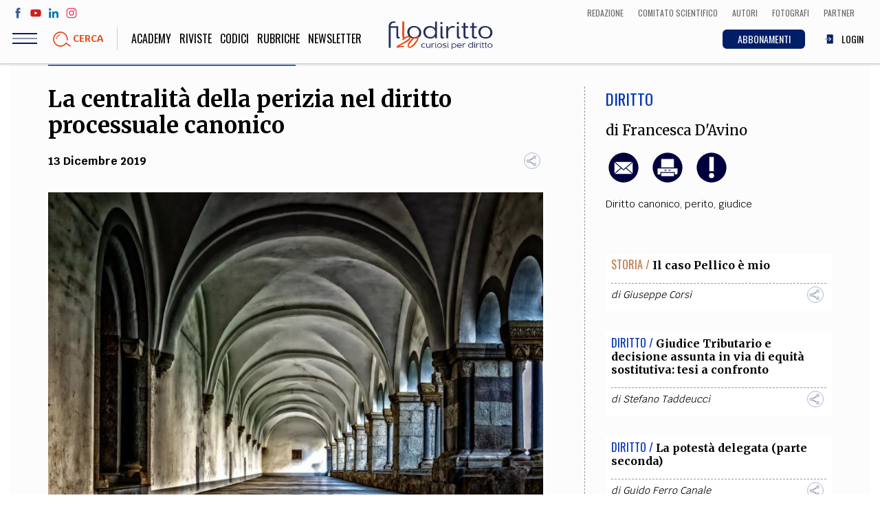

--- FILE ---
content_type: text/html; charset=UTF-8
request_url: https://www.filodiritto.com/la-centralita-della-perizia-nel-diritto-processuale-canonico
body_size: 88424
content:
<!DOCTYPE html>
<html lang="it" dir="ltr" prefix="content: http://purl.org/rss/1.0/modules/content/  dc: http://purl.org/dc/terms/  foaf: http://xmlns.com/foaf/0.1/  og: http://ogp.me/ns#  rdfs: http://www.w3.org/2000/01/rdf-schema#  schema: http://schema.org/  sioc: http://rdfs.org/sioc/ns#  sioct: http://rdfs.org/sioc/types#  skos: http://www.w3.org/2004/02/skos/core#  xsd: http://www.w3.org/2001/XMLSchema# ">
  <head>
    <meta charset="utf-8" />
<script>(function(i,s,o,g,r,a,m){i["GoogleAnalyticsObject"]=r;i[r]=i[r]||function(){(i[r].q=i[r].q||[]).push(arguments)},i[r].l=1*new Date();a=s.createElement(o),m=s.getElementsByTagName(o)[0];a.async=1;a.src=g;m.parentNode.insertBefore(a,m)})(window,document,"script","https://www.google-analytics.com/analytics.js","ga");ga("create", "UA-00000000-0", {"cookieDomain":"auto"});ga("set", "anonymizeIp", true);ga("send", "pageview");</script>
<meta property="og:site_name" content="Filodiritto" />
<link rel="shortcut icon" href="/themes/custom/webit/icons/favicon.ico" />
<link rel="canonical" href="https://www.filodiritto.com/la-centralita-della-perizia-nel-diritto-processuale-canonico" />
<meta name="description" content="Analogie e differenze della figura del perito nel diritto canonico e in quello degli ordinamenti statali." />
<meta property="og:type" content="article" />
<meta property="og:url" content="https://www.filodiritto.com/la-centralita-della-perizia-nel-diritto-processuale-canonico" />
<meta property="og:title" content="La centralità della perizia nel diritto processuale canonico" />
<meta property="og:description" content="Analogie e differenze della figura del perito nel diritto canonico e in quello degli ordinamenti statali." />
<meta property="og:image" content="https://www.filodiritto.com/sites/default/files/styles/lg/public/2019-12/chiesa.jpg?itok=Hmj9d5MM" />
<link rel="apple-touch-icon" sizes="76x76" href="/themes/custom/webit/icons/apple-touch-icon-76x76.png" />
<link rel="apple-touch-icon" sizes="120x120" href="/themes/custom/webit/icons/apple-touch-icon-120x120.png" />
<meta property="og:image:width" content="1536" />
<link rel="apple-touch-icon" sizes="152x152" href="/themes/custom/webit/icons/apple-touch-icon-152x152.png" />
<meta property="og:image:height" content="1024" />
<link rel="apple-touch-icon" sizes="180x180" href="/themes/custom/webit/icons/apple-touch-icon-180x180.png" />
<meta name="Generator" content="Drupal 8 (https://www.drupal.org)" />
<meta name="MobileOptimized" content="width" />
<meta name="HandheldFriendly" content="true" />
<meta name="viewport" content="width=device-width, initial-scale=1.0" />
<meta name="author" content="Francesca D&#039;Avino" />
<meta name="homepage" content="directads" />
<meta name="category" content="Diritto" />
<link rel="alternate" hreflang="it" href="https://www.filodiritto.com/la-centralita-della-perizia-nel-diritto-processuale-canonico" />
<link rel="revision" href="https://www.filodiritto.com/la-centralita-della-perizia-nel-diritto-processuale-canonico" />
<script src="/sites/default/files/google_tag/primary/google_tag.script.js?t8jk5h" defer></script>

    <title>La centralità della perizia nel diritto processuale canonico</title>
    <link rel="stylesheet" media="all" href="/core/themes/stable/css/system/components/ajax-progress.module.css?t8jk5h" />
<link rel="stylesheet" media="all" href="/core/themes/stable/css/system/components/align.module.css?t8jk5h" />
<link rel="stylesheet" media="all" href="/core/themes/stable/css/system/components/autocomplete-loading.module.css?t8jk5h" />
<link rel="stylesheet" media="all" href="/core/themes/stable/css/system/components/fieldgroup.module.css?t8jk5h" />
<link rel="stylesheet" media="all" href="/core/themes/stable/css/system/components/container-inline.module.css?t8jk5h" />
<link rel="stylesheet" media="all" href="/core/themes/stable/css/system/components/clearfix.module.css?t8jk5h" />
<link rel="stylesheet" media="all" href="/core/themes/stable/css/system/components/details.module.css?t8jk5h" />
<link rel="stylesheet" media="all" href="/core/themes/stable/css/system/components/hidden.module.css?t8jk5h" />
<link rel="stylesheet" media="all" href="/core/themes/stable/css/system/components/item-list.module.css?t8jk5h" />
<link rel="stylesheet" media="all" href="/core/themes/stable/css/system/components/js.module.css?t8jk5h" />
<link rel="stylesheet" media="all" href="/core/themes/stable/css/system/components/nowrap.module.css?t8jk5h" />
<link rel="stylesheet" media="all" href="/core/themes/stable/css/system/components/position-container.module.css?t8jk5h" />
<link rel="stylesheet" media="all" href="/core/themes/stable/css/system/components/progress.module.css?t8jk5h" />
<link rel="stylesheet" media="all" href="/core/themes/stable/css/system/components/reset-appearance.module.css?t8jk5h" />
<link rel="stylesheet" media="all" href="/core/themes/stable/css/system/components/resize.module.css?t8jk5h" />
<link rel="stylesheet" media="all" href="/core/themes/stable/css/system/components/sticky-header.module.css?t8jk5h" />
<link rel="stylesheet" media="all" href="/core/themes/stable/css/system/components/system-status-counter.css?t8jk5h" />
<link rel="stylesheet" media="all" href="/core/themes/stable/css/system/components/system-status-report-counters.css?t8jk5h" />
<link rel="stylesheet" media="all" href="/core/themes/stable/css/system/components/system-status-report-general-info.css?t8jk5h" />
<link rel="stylesheet" media="all" href="/core/themes/stable/css/system/components/tabledrag.module.css?t8jk5h" />
<link rel="stylesheet" media="all" href="/core/themes/stable/css/system/components/tablesort.module.css?t8jk5h" />
<link rel="stylesheet" media="all" href="/core/themes/stable/css/system/components/tree-child.module.css?t8jk5h" />
<link rel="stylesheet" media="all" href="/core/themes/stable/css/views/views.module.css?t8jk5h" />
<link rel="stylesheet" media="all" href="/modules/custom/webit_media/css/webit_media.common.css?t8jk5h" />
<link rel="stylesheet" media="all" href="https://fonts.googleapis.com/css?family=Krub:400,700|Merriweather:400,700|Oswald:300,400" />
<link rel="stylesheet" media="all" href="/themes/custom/webit/css/main.css?t8jk5h" />
<link rel="stylesheet" media="all" href="/themes/custom/webit/css/node-preview.css?t8jk5h" />

    
<!--[if lte IE 8]>
<script src="/core/assets/vendor/html5shiv/html5shiv.min.js?v=3.7.3"></script>
<![endif]-->


        <meta name="google-site-verification" content="f2aACpOXuWnHBpztyDtLKqzV96AshIKVZHG5TDsZjfM" />

		
  </head>
  <body class="path-node page-node-type-article">
  



    
    <a href="#main-content" class="visually-hidden focusable skip-link">
      Salta al contenuto principale
    </a>
    <noscript aria-hidden="true"><iframe src="https://www.googletagmanager.com/ns.html?id=GTM-5WPKBW" height="0" width="0" style="display:none;visibility:hidden"></iframe></noscript>
      <div class="dialog-off-canvas-main-canvas" data-off-canvas-main-canvas>
    <div class="page">
  <header class="site-header">

    <div class="upper-menu">
      <div class="upper-menu--left">
        <ul class="social">
          <li class="social__facebook">
            <a href="https://www.facebook.com/filodiritto" target="_blank">
              <svg><use xlink:href="/themes/custom/webit/images/svg/sprite.svg#facebook"></use></svg>
            </a>
          </li>
          <li class="social__youtube">
            <a href="https://www.youtube.com/user/FilodirittoTV" target="_blank">
              <svg><use xlink:href="/themes/custom/webit/images/svg/sprite.svg#youtube"></use></svg>
            </a>
          </li>
          <li class="social__linkedin">
            <a href="https://www.linkedin.com/company/filodiritto/about/" target="_blank">
              <svg><use xlink:href="/themes/custom/webit/images/svg/sprite.svg#linkedin"></use></svg>
            </a>
          </li>
          <li class="social__instagram">
            <a href="https://www.instagram.com/filodirittosocial/" target="_blank">
              <svg><use xlink:href="/themes/custom/webit/images/svg/sprite.svg#instagram"></use></svg>
            </a>
          </li>
        </ul>
      </div>
      <div class="upper-menu--right">
          <div class="utils--new">
              <a href="/redazione" class="icolink">
                <span>Redazione</span>
              </a>
              <a href="/comitato-scientifico-filodiritto" class="icolink">
                <span>Comitato scientifico</span>
              </a>
              <a href="/autori" class="icolink">
                <span>Autori</span>
              </a>
              <a href="/fotografi" class="icolink" >
                <span>Fotografi</span>
              </a>
              <a href="/partner" class="icolink">
                <span>Partner</span>
              </a>
          </div>
      </div>
    </div>

    <div class="site-header__bar">
      <div class="site-header__bar__buttons">
        <div class="hamburger js-nav-toggle">
          <div class="hamburger__icon">
            <span class="hamburger__line"></span>
          </div>
        </div>
        <a href="#" data-modal="search-modal" class="site-header__bar__search">
          <img src="/themes/custom/webit/images/svg/lens.svg" alt="">
          <div class="site-header__bar__search__text">Cerca</div>
        </a>
      </div>

      <a href="/" class="logo logo--small">
        <img src="/themes/custom/webit/images/logo-20.png" alt="Filodiritto">
      </a>

      <div class="utils--new">
        <a href="/abbonamenti" class="icolink button button--blue-abbonamenti">
          <span>ABBONAMENTI</span>
        </a>
        
                  <a href="/user/login" class="icolink">
            <svg><use xlink:href="/themes/custom/webit/images/svg/sprite.svg#login"></use></svg>
            <span>LOGIN</span>
          </a>
        
      </div>

    </div>
    <nav class="site-nav js-site-nav">
      
              <ul class="main-menu">
              <li>
        <a href="https://academy.filodiritto.com/" title="https://academy.filodiritto.com/">Academy</a>
              </li>
          <li>
        <a href="/riviste" data-drupal-link-system-path="riviste">Riviste</a>
              </li>
          <li>
        <a href="/codici" data-drupal-link-system-path="node/34963">Codici</a>
              </li>
          <li>
        <a href="/rubriche" data-drupal-link-system-path="node/6">Rubriche</a>
              </li>
            <li>
          <a href="#" data-modal="newsletter">
          Newsletter
          </a>
        </li>
    </ul>
  


      
              <ul class="main-menu-mobile">
              <li>
        <a href="/diritto" data-drupal-link-system-path="taxonomy/term/2">Diritto</a>
              </li>
          <li>
        <a href="/economia" data-drupal-link-system-path="taxonomy/term/3">Economia</a>
              </li>
          <li>
        <a href="/societa" data-drupal-link-system-path="taxonomy/term/4">Società</a>
              </li>
          <li>
        <a href="/medicina" data-drupal-link-system-path="taxonomy/term/5">Medicina</a>
              </li>
          <li>
        <a href="/scienza" data-drupal-link-system-path="taxonomy/term/6">Scienza</a>
              </li>
          <li>
        <a href="/storia-e-filosofia" data-drupal-link-system-path="taxonomy/term/7">Storia e Filosofia</a>
              </li>
          <li>
        <a href="/innovazione" data-drupal-link-system-path="taxonomy/term/8">Innovazione</a>
              </li>
          <li>
        <a href="/cultura" data-drupal-link-system-path="taxonomy/term/9">Altro</a>
              </li>
        </ul>
  



      <!-- Questa potrebbe essere una view di tipo block che stampa le categorie - INIZIO -->
      <!-- l'immagine di background di ogni cat arriva da Drupal -->
      <div class="views-element-container">    <div class="block-menu">
        

<div class="block-menu__block block-menu__block--pink" style="background-image: url()">
  <a href="/life-style">
    <div class="block-menu__block__title">
            <div>Life style</div>
      </div>
    <div class="block-menu__block__sub">Sport, Cucina, Viaggi, Moda</div>
  </a>
</div>

    

<div class="block-menu__block block-menu__block--red" style="background-image: url(/sites/default/files/styles/cat_menu/public/2019-03/politica.jpg?h=e62f6cc0&amp;itok=w9H_IjFR)">
  <a href="/societa">
    <div class="block-menu__block__title">
            <div>Società</div>
      </div>
    <div class="block-menu__block__sub">Politica, Attualità, Educazione, Lavoro, Esteri</div>
  </a>
</div>

    

<div class="block-menu__block block-menu__block--blue" style="background-image: url(/sites/default/files/styles/cat_menu/public/2019-03/diritto_0.jpg?h=b181fe51&amp;itok=-0U4qitT)">
  <a href="/diritto">
    <div class="block-menu__block__title">
            <div>Diritto</div>
      </div>
    <div class="block-menu__block__sub"></div>
  </a>
</div>

    

<div class="block-menu__block block-menu__block--yellow" style="background-image: url(/sites/default/files/styles/cat_menu/public/2019-03/economia.jpg?h=8227057d&amp;itok=242Ug28s)">
  <a href="/economia">
    <div class="block-menu__block__title">
            <div>Economia</div>
      </div>
    <div class="block-menu__block__sub"></div>
  </a>
</div>

    

<div class="block-menu__block block-menu__block--green" style="background-image: url(/sites/default/files/styles/cat_menu/public/2019-03/scienza.jpg?h=e66a8e0f&amp;itok=Hri3WQWA)">
  <a href="/scienza">
    <div class="block-menu__block__title">
            <div>Scienza</div>
      </div>
    <div class="block-menu__block__sub">Matematica, Fisica, Biologia, Cifrematica, Medicina</div>
  </a>
</div>

    

<div class="block-menu__block block-menu__block--orange" style="background-image: url(/sites/default/files/styles/cat_menu/public/2019-03/storia.jpg?h=3a805815&amp;itok=eeqOKM8e)">
  <a href="/storia-e-filosofia">
    <div class="block-menu__block__title">
            <div>Storia e Filosofia</div>
      </div>
    <div class="block-menu__block__sub">Scienze storiche, umanistiche, Religione</div>
  </a>
</div>

    

<div class="block-menu__block block-menu__block--aqua" style="background-image: url(/sites/default/files/styles/cat_menu/public/2019-03/innovazione.jpg?h=af7ea36c&amp;itok=GMUkJZIK)">
  <a href="/innovazione">
    <div class="block-menu__block__title">
            <div>Innovazione</div>
      </div>
    <div class="block-menu__block__sub">Scienze informatiche, Architettura, Ingegneria</div>
  </a>
</div>

    

<div class="block-menu__block block-menu__block--violet" style="background-image: url(/sites/default/files/styles/cat_menu/public/2019-03/altro.jpg?h=4e608260&amp;itok=Q_abG9rR)">
  <a href="/cultura">
    <div class="block-menu__block__title">
            <div>Cultura</div>
      </div>
    <div class="block-menu__block__sub">Arte, Cinema, Musica, Letteratura</div>
  </a>
</div>


    </div>

</div>

      <!-- Questa potrebbe essere una view di tipo block che stampa le categorie - FINE -->


      <div class="site-nav__extra">
        <div class="site-nav__title">Team</div>
        
              <ul class="secondary-menu">
              <li>
        <a href="/chi-siamo" data-drupal-link-system-path="node/24203">Filodiritto</a>
              </li>
          <li>
        <a href="/redazione" data-drupal-link-system-path="node/15">Redazione</a>
              </li>
          <li>
        <a href="/comitato-scientifico-filodiritto" data-drupal-link-system-path="node/39240">Comitato scientifico</a>
              </li>
          <li>
        <a href="/autori" data-drupal-link-system-path="autori">Autori</a>
              </li>
          <li>
        <a href="/curatori" data-drupal-link-system-path="curatori">Curatori</a>
              </li>
          <li>
        <a href="/fotografi" data-drupal-link-system-path="fotografi">Fotografi</a>
              </li>
          <li>
        <a href="/partner" data-drupal-link-system-path="node/14">Partner</a>
              </li>
          <li>
        <a href="/collaborazioni" data-drupal-link-system-path="node/16">Collabora con noi</a>
              </li>
        </ul>
  


      </div>

      <div class="site-nav__extra">
        <div class="site-nav__title">Extra</div>
        
              <ul class="secondary-menu">
              <li>
        <a href="/codici" data-drupal-link-system-path="node/34963">Codici</a>
              </li>
          <li>
        <a href="/rubriche" data-drupal-link-system-path="node/6">Rubriche</a>
              </li>
          <li>
        <a href="/libri" data-drupal-link-system-path="node/7">Libri</a>
              </li>
          <li>
        <a href="/home-proceedings" data-drupal-link-system-path="node/9">Proceedings</a>
              </li>
          <li>
        <a href="/pubblicita" data-drupal-link-system-path="node/8">Pubblicità</a>
              </li>
          <li>
        <a href="/contatti" data-drupal-link-system-path="node/5">Contatti</a>
              </li>
        </ul>
  


      </div>

      <div class="site-nav__social">
        <div class="site-nav__title">Social media</div>
        <ul class="social">
          <li>
            <a href="https://www.facebook.com/filodiritto" target="_blank">
              <svg><use xlink:href="/themes/custom/webit/images/svg/sprite.svg#facebook"></use></svg>
            </a>
          </li>
          <li>
            <a href="https://www.youtube.com/user/FilodirittoTV" target="_blank">
              <svg><use xlink:href="/themes/custom/webit/images/svg/sprite.svg#youtube"></use></svg>
            </a>
          </li>
          <li>
            <a href="https://www.linkedin.com/company/filodiritto/about/" target="_blank">
              <svg><use xlink:href="/themes/custom/webit/images/svg/sprite.svg#linkedin"></use></svg>
            </a>
          </li>
          <li>
            <a href="https://www.instagram.com/filodirittosocial/" target="_blank">
              <svg><use xlink:href="/themes/custom/webit/images/svg/sprite.svg#instagram"></use></svg>
            </a>
          </li>
        </ul>
      </div>

    </nav>

    <div class="modal" id="search-modal">
      <a href="#" class="modal__close">&times;</a>
      <div class="modal__content modal__content--v-center modal__content--chromeless">
        <form class="search-block-form search-form" data-drupal-selector="search-block-form" action="/search/node" method="get" id="search-block-form" accept-charset="UTF-8">
  <input title="Inserisci i termini da cercare." placeholder="Cerca" class="search-form__input form-search input" data-drupal-selector="edit-keys" type="search" id="edit-keys" name="keys" value="" size="15" maxlength="128" />

<input data-drupal-selector="edit-advanced-form" type="hidden" name="advanced-form" value="1" class="input" />
<input data-drupal-selector="edit-f-0" type="hidden" name="f[0]" value="language:it" class="input" />
<div data-drupal-selector="edit-actions" class="form-actions js-form-wrapper form-wrapper" id="edit-actions"><button type="submit">
  <img src="/themes/custom/webit/images/svg/lens.svg" />
</button>
</div>

</form>

      </div>
    </div>
  </header>



    <div data-drupal-messages-fallback class="hidden"></div>  
    
      
<div class="banner">
  <!-- /267549956/Banner_Home_Top_1_728x90_320x50_ -->
  <div id='div-gpt-ad-1597832048843-0'>
    <script>
      googletag.cmd.push(function() { googletag.display('div-gpt-ad-1597832048843-0'); });
    </script>
  </div>
</div>


  
  
    
    
  
    
    
  
    
    
  



 







<article class="article article--blue">
  <section class="section section--white">
    <div class="container">
      <div class="grid grid--gutters">
        <div class="grid-cell grid-cell--1-1 grid-cell--2-3@md">
          <div class="article__body">
            <header class="article__header">
              <h1 class="article__title">
                La centralità della perizia nel diritto processuale canonico
              </h1>
                            <div class="article__abstract">
                
              </div>
                            <div class="article__meta">
                <time class="article__date"><time datetime="2019-12-13T12:00:00Z">13 Dicembre 2019</time>
</time>
                <div class="sharer">
                  <div class="sharer__toggler">
                    <img src="/themes/custom/webit/images/svg/share-alt.svg" alt="">
                  </div>
                  <ul class="sharer__btns">
                    <li>
                      <a href="https://www.facebook.com/sharer/sharer.php?u=https://www.filodiritto.com/la-centralita-della-perizia-nel-diritto-processuale-canonico" target="_blank" class="fb">
                        <svg><use xlink:href="/themes/custom/webit/images/svg/sprite.svg#facebook"></use></svg>
                      </a>
                    </li>
                    <li>
                      <a href="https://twitter.com/home?status=La centralità della perizia nel diritto processuale canonico - https://www.filodiritto.com/la-centralita-della-perizia-nel-diritto-processuale-canonico" target="_blank" class="tw">
                        <svg><use xlink:href="/themes/custom/webit/images/svg/sprite.svg#twitter"></use></svg>
                      </a>
                    </li>
                    <li>
                      <a href="https://www.linkedin.com/shareArticle?mini=true&url=https://www.filodiritto.com/la-centralita-della-perizia-nel-diritto-processuale-canonico" target="_blank" class="li">
                        <svg><use xlink:href="/themes/custom/webit/images/svg/sprite.svg#linkedin"></use></svg>
                      </a>
                    </li>
                    <li>
                      <a href="https://share.flipboard.com/bookmarklet/popout?v=2&title=La centralità della perizia nel diritto processuale canonico&url=https://www.filodiritto.com/la-centralita-della-perizia-nel-diritto-processuale-canonico" target="_blank" class="fl">
                        <svg><use xlink:href="/themes/custom/webit/images/svg/sprite.svg#flipboard"></use></svg>
                      </a>
                    </li>
                    <li>
                      <a href="whatsapp://send?text=https://www.filodiritto.com/la-centralita-della-perizia-nel-diritto-processuale-canonico" target="_blank" class="wa">
                        <svg><use xlink:href="/themes/custom/webit/images/svg/sprite.svg#whatsapp"></use></svg>
                      </a>
                    </li>
                  </ul>
                </div>
              </div>
            </header>

                        <figure class="article__img">

                    <img sizes="100vw" src="/sites/default/files/styles/4_3_xs/public/2019-12/chiesa.jpg?h=e5aec6c8&amp;itok=YaF5CmTd" alt="Perito" typeof="foaf:Image" width="1024" class="lazyload" data-sizes="auto" data-srcset="/sites/default/files/styles/4_3_xs/public/2019-12/chiesa.jpg?h=e5aec6c8&amp;itok=YaF5CmTd 400w, /sites/default/files/styles/4_3_sm/public/2019-12/chiesa.jpg?h=e5aec6c8&amp;itok=OiSKvs9T 800w, /sites/default/files/styles/4_3_md/public/2019-12/chiesa.jpg?h=e5aec6c8&amp;itok=gvl8P3oW 1024w" data-src="/sites/default/files/styles/4_3_xs/public/2019-12/chiesa.jpg?h=e5aec6c8&amp;itok=YaF5CmTd" />





                
                
                
                
                                  <div class="article__img__credits"><span>Perito</span></div>
                
            </figure>
            			

          
                    <!-- Vista articoli correlati - inizio -->
          <div class="views-element-container">
<div class="related-articles card">
  <div class="related-articles__title"><h3>Altri articoli dell'autore</h3></div>
      
    


<div class="related-articles__article ">
  <header class="card__header">
    <span class="card__cat card__cat--blue">Diritto / </span>
    <h3 class="card__title">
      <a href="/la-riserva-di-legge-nel-diritto-canonico">La riserva di legge nel diritto canonico</a>
    </h3>
  </header>
</div>

    


<div class="related-articles__article ">
  <header class="card__header">
    <span class="card__cat card__cat--blue">Diritto / </span>
    <h3 class="card__title">
      <a href="/la-disciplina-dellaborto-nellordinamento-canonico">La disciplina dell’aborto nell’ordinamento canonico</a>
    </h3>
  </header>
</div>

    


<div class="related-articles__article ">
  <header class="card__header">
    <span class="card__cat card__cat--orange">Storia / </span>
    <h3 class="card__title">
      <a href="/la-confisca-dei-beni-agli-eretici">La confisca dei beni agli eretici</a>
    </h3>
  </header>
</div>



  </div>

</div>

          <!-- Vista articoli correlati - fine -->
          
                        <aside class="article__aside article__aside--mobile">
            <div>
                            <div class="article__cat article__cat--blue">
                <a href="/diritto" hreflang="it">Diritto</a>
              </div>
            </div>
                        <div class="article__author">
              di
                                                <a href="/avv-francesca-davino" hreflang="it">Francesca D&#039;Avino</a>
                                          </div>
                        <div class="article__utils">
              <a href="mailto:?subject=La centralità della perizia nel diritto processuale canonico&body=https://www.filodiritto.com/la-centralita-della-perizia-nel-diritto-processuale-canonico">
                <img src="/themes/custom/webit/images/svg/email.svg" alt="">
              </a>
                            <a class="print-button" id="print-button" target="_blank" href="/print/pdf/node/36485">
                <img src="/themes/custom/webit/images/svg/print.svg" alt="">
              </a>
                                                        <a href="#" data-modal="avvertenze">
                <img src="/themes/custom/webit/images/svg/exclamation.svg" alt="">
              </a>
                                        </div>

            
            
                        <div class="tags">
                              <a href="/tag/diritto-canonico" property="schema:about" hreflang="it">Diritto canonico</a>,&nbsp;                              <a href="/tag/perito" property="schema:about" hreflang="it">perito</a>,&nbsp;                              <a href="/tag/giudice" property="schema:about" hreflang="it">giudice</a>                          </div>
            
          </aside>


                        <div class="article__summary">
            
            </div>
            
                        <div class="simple-text text-left">
              <div class="tinytext">
                								
					
										
					<p><span><span><span><span><span><span>Il presente articolo</span></span><span><span> ha lo sco</span></span><span><span>po di analizzare la disciplina normativa </span></span><span><span>e la </span></span><span><span>centralità assunta dalla perizia nelle cause di nullità matrimoniale</span></span><span><span>.</span></span> <span><span>L’esame si è concentra</span></span><span><span>to sulla natura della relazione peritale senza trascurare le peculiarità del ruolo dei periti in relazione alla funzione propria del giudice</span></span><span><span>.</span></span><span><span> <strong>Se ne è dedotto che, nel diritto canonico ancor più che nell’ordinamento italiano, la perizia è lo strumento elitario di cui si avvale il giudice per la salvaguardia dei rapporti ecclesiali</strong>.</span></span></span></span></span></span></p>

<p><span><span><span><span><span><span>L’interazione scienza-diritto, non senza suscitare ampi dibattiti, è diventata, nel tempo, un paradigma di riferimento imprescindibile per la creazione della verità processuale dotando il giudice di uno strumento di riferimento privilegiato nell’accertamento delle responsabilità giudiziali. E tuttavia, le costanti scoperte in ambito scientifico rese tanto più rapide dalla molteplicità delle innovazioni tecnologiche rendono conto alle <strong>riflessioni di Popper il quale paragonava la scienza a palafitte elevate su una palude più che ad un edificio costruito su solidi strati rocciosi</strong>. </span></span></span></span></span></span></p>

<p><span><span><span><span><span><span>In tal senso, la locuzione “<em>prova scientifica</em>”<em> </em>non definisce uno strumento probatorio incontestabile ma un particolare tipo di <strong>metodo di cui il giudice si avvale quando il raggiungimento di un sufficiente grado di certezza giuridica renda necessario il ricorso a regole di scienza o l’uso di peculiari strumenti tecnologici</strong>. Egli, in virtù del principio del libero convincimento, è obbligato al vaglio critico delle conoscenze che entrano a far parte del processo e, per statuizione della Corte di Cassazione, può disattendere il contenuto della perizia senza l’obbligo di motivare il proprio dissenso quando decidesse di fondare la sentenza su considerazioni incompatibili con essa. </span></span></span></span></span></span></p>

<p><span><span><span><span><strong><span><span>Nel diritto canonico la perizia è impiegata principalmente nei processi di nullità matrimoniale per vagliare le capacità cognitive e volitive dei <em>nubendi</em></span></span></strong><span><span>. </span></span></span></span></span></span></p>

<p><span><span><span><span><span><span>Già il <em>Codex iuris canonici</em> del 1917 sottolineava la centralità della perizia rispetto agli altri mezzi di prova statuendo al canone 1792 che <em>«Peritorum opera utendum est quoties ex iuris vel iudicis praescripto eorum examen et votum requiritur ad factum aliquod comprobandum vel ad veram alicuius rei naturam dignoscendam»</em>. Questa definizione è il frutto di una lunga elaborazione giurisprudenziale che induce a riferire la perizia più agli <em>accidentia</em> che alla <em>substantia</em> dei fatti processuali. </span></span></span></span></span></span></p>

<p><span><span><span><span><span><span>Ispirandosi alla previsione in esame, la Finocchiaro attribuisce al perito il<strong> compito di palesare al giudice ciò che è già insito nella realtà delle cose e che viene reso certo nel processo mediante regole di scienza che i periti conoscono <em>in ea re</em></strong><em>. </em>L’attività peritale è disciplinata nel Codice di diritto canonico vigente ai canoni 1574-1581. </span></span></span></span></span></span></p>

<blockquote>
<p><span><span><span><span><strong><span><span><span>Le norme citate sono da relazionare al canone 1680 nel quale il legislatore sancisce l’obbligo di nominare un perito giudiziale in tutte le cause di nullità aventi ad oggetto l’impedimento di impotenza o il difetto di consenso causato da <em>morbus mentis</em></span></span></span></strong><span><span><span> specificando, nell’ultimo capoverso, di poterne fare a meno quando dalle circostanze del caso l’utilizzo dello strumento peritale appaia evidentemente inutile.</span></span></span> </span></span></span></span></p>
</blockquote>

<p><span><span><span><span><span><span>Precisa ancora il canone «nelle rimanenti cause si osservi il disposto del canone 1574». L’interrelazione tra le norme in esame estende notevolmente l’ambito applicativo della perizia rispetto al Codex del 1917. L’ammissione di questo mezzo di prova è, di fatto, vincolata alle circostanze oggettive emerse nell’istruttoria potendo i giudici farvi ricorso ogni qual volta si ravvisi la necessità di provare qualche fatto ignoto o riconoscere la vera natura delle cose. </span></span></span></span></span></span></p>

<p><span><span><span><span><span><span>Di contro, l’obbligo del giudice di nominare un perito nei casi previsti dalla legge viene meno laddove, in base a criteri di razionalità, il suo contributo appaia palesemente inutile alla ricostruzione della certezza morale. </span></span></span></span></span></span></p>

<p><span><span><span><span><strong><span><span>Ai sensi del canone 1575 il giudice nomina un numero di periti rapportato alla difficoltà della causa, sentite le parti o su proposta delle stesse. Se l’andamento dell’attività processuale lo suggerisce, egli può anche accettare relazioni elaborate da altri periti in un momento precedente al processo</span></span></strong><span><span>. </span></span></span></span></span></span></p>

<p><span><span><span><span><span><span>L’esperto prescelto, in analogia con le norme sulla testimonianza, può essere <strong>escluso o ricusato</strong> per giusta causa nelle ipotesi di rischio di prevenzione o di assoluta mancanza di sintonia tra periziando e periziato. Atteso quanto le parti abbiano addotto in giudizio, il giudice fissa con decreto i punti sui quali si chiede l’intervento peritale. </span></span></span></span></span></span></p>

<p><span><span><span><span><strong><span><span>I quesiti vanno formulati attraverso domande aperte che consentano all’esperto di esporre i dati scientifici in maniera adeguata alla comprensione del caso</span></span></strong><span><span>. L’indagine deve essere improntata ad una prospettiva storica tanto più nelle perizie riconducibili alle ipotesi di nullità previste dal canone 1095. In questo ambito le difficoltà che si offrono al medico legale oltre a legarsi alla <strong>complessità del concetto di consenso matrimoniale</strong> si riconnettono alla natura delle patologie in cui sono prevedibili lucidi intervalli delle capacità cognitive.</span></span></span></span></span></span></p>

<p><span><span><span><span><span><span>In questi casi <strong>la dottrina dominante, salvaguardando la necessità di basare la perizia su solidi fondamenti clinici, è concorde nel ritenere che l’impossibilità di addivenire ad una inconfutabile certezza tecnica impone al perito di desumere almeno una certezza morale dalla concordanza delle prove scaturite dall’analisi diagnostica</strong>. </span></span></span></span></span></span></p>

<p><span><span><span><span><span><span>Per questo motivo, all’atto di nomina, vengono trasferiti al perito il fascicolo della causa e i documenti o sussidi di cui può aver bisogno per eseguire correttamente il suo compito. <strong>La relazione peritale deve indicare con chiarezza il metodo e il criterio adottato per il suo espletamento oltre agli argomenti su cui si fondano le conclusioni</strong>. A tal fine, il medico legale deve impegnarsi, durante il colloquio, a mantenere la <strong>giusta equidistanza</strong> dai fatti di causa evitando di rimanere emotivamente invischiato nelle dinamiche personali dell’esaminato o di assumere atteggiamenti mentali orientati all’acquisizione di dati arbitrariamente considerati utili. </span></span></span></span></span></span></p>

<p><span><span><span><span><span><span>I fatti e l’osservazione restano, come nota il Gandolfi, il fulcro reale delle indagini le cui conclusioni non possono essere abbandonate all’astrattezza dei principi teorici ma devono radicarsi nella certezza dei dati esperienziali, gli unici a garantire un margine di verità nel tortuoso percorso processuale. </span></span></span></span></span></span></p>

<p><span><span><span><span><span><span>A porre accento sul peculiare rilievo conferito alla perizia nella ricostruzione della certezza morale è Arroba Conde nei corposi studi dedicati al diritto processuale canonico. Egli osserva che <strong>la valutazione della prova è un atto di autorità che si fonda sui dati emersi nel processo ma che non può prescindere dalla responsabilità nei confronti della comunità ecclesiale insita nell’esercizio della potestà di giurisdizione</strong>. </span></span></span></span></span></span></p>

<blockquote>
<p><span><span><span><span><span><span><span>Ne deriva che, benché il canone 1608 sancisca il principio della libera valutazione delle prove secondo coscienza, <strong>nel diritto canonico ancor più che negli ordinamenti statali, la necessità di coniugare la giustizia in chiave comunitaria rende il giudice libero rispetto al significato da attribuire al dato probatorio ma non rispetto alla strada da percorrere per acquisirlo</strong>. In questo modo la prova scientifica rappresenta lo strumento elitario di cui il giudice si avvale per orientare la sentenza a criteri di razionalità.</span></span></span> </span></span></span></span></p>
</blockquote>

<p><span><span><span><span><span><span>Essa consente di leggere i fatti emersi nell’istruttoria attraverso conoscenze tecniche sconosciute al giudice fornendo una premessa, in alcuni casi imprescindibile, per il superamento di ogni ragionevole dubbio e la ricostruzione della certezza morale cui la sentenza canonica aspira. Se ne conviene che <strong>il brocardo <em>peritum in arte credendum est </em>non sostituisce l’attività del perito a quella del giudice ma, in ragione della funzione mista di giudizio e testimonianza che le è propria, individua la perizia come <em>l’evidence</em> mediante la quale sostenere o sconfessare i fatti del giudizio</strong>. </span></span></span></span></span></span></p>

<p><span><span><span><span><span><span>Di fatti, è fuor di dubbio che <strong>la funzione degli esperti nel processo va tenuta distinta sia dalla deposizione testimoniale che dall’attività decisoria in senso stretto</strong>. Nella complessa dinamica tra <em>munus iudicandi</em> e <em>munus consulendi </em>il Magistero pontificio conserva la responsabile indipendenza del magistrato dal perito le cui osservazioni restano un mero elemento, benché primario, del sillogismo probatorio. <strong>Tali osservazioni si distinguono dalla semplice dichiarazione testimoniale perché i dati in essa contenuti, pur acquisti personalmente, arricchiscono l’istruttoria di elementi tecnico-scientifici per i quali risulta indispensabile il ricorso all’arte specialistica e, tuttavia, le competenze tecniche del perito non ne fanno un <em>“coniudices”</em> o <em>“quasi iudices”</em> del processo non potendo il <em>votum peritale</em> mai soppiantare la sentenza o rappresentarne un frammento</strong>. </span></span></span></span></span></span></p>

<p><span><span><span><span><span><span>Il perito si limita ad integrare le cognizioni del magistrato in materie che esulano dalla sua conoscenza. Ne consegue che, <strong>per quanto sia il perito che il giudice esprimano nella struttura propria del giudizio i risultati cui perviene la loro attività logica, mentre la ricognizione dell’esperto restringe la sua portata ad una valutazione strettamente tecnica la decisione del giudice presuppone il confronto dialettico tra l’esperienza personale e nuziale delle parti e la struttura ontologica del matrimonio</strong>. </span></span></span></span></span></span></p>

<p><span><span><span><span><span><span>Per questo, ai sensi del canone 1579, il giudice deve confrontare le conclusioni dei periti, anche se concordi, con le circostanze di causa e la sua decisione, diversamente che nell’ordinamento italiano, deve riportar</span></span></span></span></span></span></p>

<p><span><span><span><span><span><span>e le ragioni che lo hanno indotto ad ammettere o respingere le conclusioni in essa contenute. Il richiamato brocardo “<em>peritum in arte credendum est</em>”<em> </em>si completa, dunque, nel principio per cui “<em>dictum expertorum non transit in rem iudicatam</em>” essendo il giudice “<em>peritus peritorum</em>”<em> </em>delle proprie cause. </span></span></span></span></span></span></p>

<p><span><span><span><span><span><span>Si può concludere, con la Zuanazzi, che <strong>la relazione peritale non può essere accolta automaticamente ma va sottoposta ad un accurato esame che ne relazioni la logicità e la correttezza alle circostanze e ai fatti emersi in corso di causa</strong>. In questo modo la perizia, grazie alla sua speciale forza probante, aiuta il magistrato a raggiungere con maggiore speditezza l’esito della controversia senza, tuttavia, esimerlo dall’<strong>obbligo di costruire responsabilmente la sentenza con il concorso di tutte le risultanze emerse nell’istruttoria</strong>. La <em>ratio</em> è quella di salvaguardare, nel miglior modo possibile, i rapporti ecclesiali su cui il processo impatta. </span></span></span></span></span></span></p>
                              </div>
            </div>
            

            
            
            <footer class="article__footer">
                <p><span><span><span><span><span><span>Si suggeriscono le seguenti letture:</span></span></span></span></span></span></p>

<p class="MsoFootnoteText"><span><span><span><span><span><span>Arroba Conde M. J., <em>Diritto processuale canonico</em>, Roma 2012; </span></span></span></span></span></span></p>

<p class="MsoFootnoteText"><span><span><span><span><span><span>Arroba Conde M. J., <em>La prova peritale e le problematiche processualistiche</em>, in AAVV., <em>L’incapacità di intendere e di volere nel diritto matrimonialecanonico</em>, Città del Vaticano 2000, pp. 383-410;</span></span></span></span></span></span></p>

<p class="MsoFootnoteText"><span><span><span><span><span><span>Finocchiaro F., <em>Istruzione del processo canonico</em>, in <em>Enciclopedia del diritto</em>, XX, p. 235;</span></span></span></span></span></span></p>

<p class="MsoFootnoteText"><span><span><span><span><span><span>Gandolfi G., <em>Fondamenti di medicina forense analitica colla comparazione delle principali legislazioni, avendo speciale riguardo al Nuovo Codice Penale Italiano</em>, Milano 1862;</span></span></span></span></span></span></p>

<p><span><span><span><span><span><span><span>Giovanni Paolo II, <em>Allocuzione alla Rota Romana del 5 febbraio 1987</em>, in htpp://w2.vatian.va/content/john-paul-ii/it/speeches/1987/february/documents/hf_jp-ii_spe_19870205_roman-rota.html;</span></span></span></span></span></span></span></p>

<p><span><span><span><span><span><span><span>Popper K., <em>Logica della scoperta scientifica</em>, Torino 2010;</span></span></span></span></span></span></span></p>

<p><span><span><span><span><span><span><span>Zuanazzi I., <em>Il Giudice e il perito nella giurisprudenza della Rota Romana</em>, in <em>Il diritto ecclesiastico</em>, gennaio-marzo 1983, n. 1, pp. 144-185.</span></span></span></span></span></span></span></p>
            </footer>		

            <!-- Vista articoli correlati - inizio -->
            <div class="views-element-container">

<div class="related-articles card">
  <div class="related-articles__title"><h3>Articoli più letti su questo argomento</h3></div>
      
    


<div class="related-articles__article ">
  <header class="card__header">
    <span class="card__cat card__cat--blue">Diritto / </span>
    <h3 class="card__title">
      <a href="/la-disciplina-degli-atti-giuridici-cann-124-128">La disciplina degli atti giuridici (cann. 124-128)</a>
    </h3>
  </header>
</div>

    


<div class="related-articles__article ">
  <header class="card__header">
    <span class="card__cat card__cat--orange">Storia / </span>
    <h3 class="card__title">
      <a href="/il-caso-pellico-e-mio">Il caso Pellico è mio</a>
    </h3>
  </header>
</div>

    


<div class="related-articles__article ">
  <header class="card__header">
    <span class="card__cat card__cat--blue">Diritto / </span>
    <h3 class="card__title">
      <a href="/giudice-tributario-e-decisione-assunta-di-equita-sostitutiva-tesi-confronto">Giudice Tributario e decisione assunta in via di equità sostitutiva: tesi a confronto</a>
    </h3>
  </header>
</div>



  </div>

</div>

            <!-- Vista articoli correlati - fine -->

            <div class="site-footer--banner" style="margin-bottom: 50px;"></div>

          </div>
        </div>

        <div class="grid-cell grid-cell--1-1 grid-cell--1-3@md">
        <div class="aside-border">
          <!-- Aside articolo -->
          <aside class="article__aside article__aside--fullScreen">
            <div>
                            <div class="article__cat article__cat--blue">
                <a href="/diritto" hreflang="it">Diritto</a>
              </div>
            </div>
                        <div class="article__author">
              di
                                                <a href="/avv-francesca-davino" hreflang="it">Francesca D&#039;Avino</a>
                                          </div>
                        <div class="article__utils">
              <a href="mailto:?subject=La centralità della perizia nel diritto processuale canonico&body=https://www.filodiritto.com/la-centralita-della-perizia-nel-diritto-processuale-canonico">
                <img src="/themes/custom/webit/images/svg/email.svg" alt="">
              </a>
                            <a class="print-button" id="print-button" target="_blank" href="/print/pdf/node/36485">
                <img src="/themes/custom/webit/images/svg/print.svg" alt="">
              </a>
                                                        <a href="#" data-modal="avvertenze">
                <img src="/themes/custom/webit/images/svg/exclamation.svg" alt="">
              </a>
                                        </div>

            
            
                        <div class="tags">
                              <a href="/tag/diritto-canonico" property="schema:about" hreflang="it">Diritto canonico</a>,&nbsp;                              <a href="/tag/perito" property="schema:about" hreflang="it">perito</a>,&nbsp;                              <a href="/tag/giudice" property="schema:about" hreflang="it">giudice</a>                          </div>
            
          </aside>
		  		  

          		  
		
					

          <div class="banner">
            <!-- /267549956/DettaglioArticolo_336x280_250x250_FasciaDx_Top3 -->
            <div id='div-gpt-ad-1569855546791-0' style='width:336px;'>
              <script>
                googletag.cmd.push(function() { googletag.display('div-gpt-ad-1569855546791-0'); });
              </script>
            </div>
          </div>
		  
          <!-- Vista articoli correlati - inizio -->
          <div class="views-element-container"><div class="grid grid--gutters">
  <div class="grid-cell grid-cell--1-1 grid-cell--1-2@sm grid-cell--1-1@md">
    


<article class="card card--small">
    <div class="card__text">
    <header class="card__header">
            <span class="card__cat card__cat--orange">Storia / </span>
      <h3 class="card__title">
        <a href="/il-caso-pellico-e-mio">Il caso Pellico è mio</a>
      </h3>

    </header>
    <footer class="card__footer">

      <div class="card__footer__icons">
        
              </div>

      <div class="card__meta">
                <span class="card__author">
          di
                                    <a href="/giuseppe-corsi" hreflang="it">Giuseppe Corsi</a>
                              </span>
                <div class="sharer">
          <div class="sharer__toggler">
            <img src="/themes/custom/webit/images/svg/share-alt.svg" alt="">
          </div>
          <ul class="sharer__btns">
            <li>
              <a href="https://www.facebook.com/sharer/sharer.php?u=https://www.filodiritto.com/il-caso-pellico-e-mio" target="_blank" class="fb">
                <svg><use xlink:href="/themes/custom/webit/images/svg/sprite.svg#facebook"></use></svg>
              </a>
            </li>
            <li>
              <a href="https://twitter.com/home?status=Il caso Pellico è mio - https://www.filodiritto.com/il-caso-pellico-e-mio" target="_blank" class="tw">
                <svg><use xlink:href="/themes/custom/webit/images/svg/sprite.svg#twitter"></use></svg>
              </a>
            </li>
            <li>
              <a href="https://www.linkedin.com/shareArticle?mini=true&url=https://www.filodiritto.com/il-caso-pellico-e-mio" target="_blank" class="li">
                <svg><use xlink:href="/themes/custom/webit/images/svg/sprite.svg#linkedin"></use></svg>
              </a>
            </li>
            <li>
              <a href="https://share.flipboard.com/bookmarklet/popout?v=2&title=Il caso Pellico è mio&url=https://www.filodiritto.com/il-caso-pellico-e-mio" target="_blank" class="fl">
                <svg><use xlink:href="/themes/custom/webit/images/svg/sprite.svg#flipboard"></use></svg>
              </a>
            </li>
            <li>
              <a href="whatsapp://send?text=https://www.filodiritto.com/il-caso-pellico-e-mio" target="_blank" class="wa">
                <svg><use xlink:href="/themes/custom/webit/images/svg/sprite.svg#whatsapp"></use></svg>
              </a>
            </li>
          </ul>
        </div>
      </div>
    </footer>
  </div>
</article>

</div>
<div class="grid-cell grid-cell--1-1 grid-cell--1-2@sm grid-cell--1-1@md">
    


<article class="card card--small">
    <div class="card__text">
    <header class="card__header">
            <span class="card__cat card__cat--blue">Diritto / </span>
      <h3 class="card__title">
        <a href="/giudice-tributario-e-decisione-assunta-di-equita-sostitutiva-tesi-confronto">Giudice Tributario e decisione assunta in via di equità sostitutiva: tesi a confronto</a>
      </h3>

    </header>
    <footer class="card__footer">

      <div class="card__footer__icons">
        
              </div>

      <div class="card__meta">
                <span class="card__author">
          di
                                    <a href="/stefano-taddeucci" hreflang="it">Stefano Taddeucci</a>
                              </span>
                <div class="sharer">
          <div class="sharer__toggler">
            <img src="/themes/custom/webit/images/svg/share-alt.svg" alt="">
          </div>
          <ul class="sharer__btns">
            <li>
              <a href="https://www.facebook.com/sharer/sharer.php?u=https://www.filodiritto.com/giudice-tributario-e-decisione-assunta-di-equita-sostitutiva-tesi-confronto" target="_blank" class="fb">
                <svg><use xlink:href="/themes/custom/webit/images/svg/sprite.svg#facebook"></use></svg>
              </a>
            </li>
            <li>
              <a href="https://twitter.com/home?status=Giudice Tributario e decisione assunta in via di equità sostitutiva: tesi a confronto - https://www.filodiritto.com/giudice-tributario-e-decisione-assunta-di-equita-sostitutiva-tesi-confronto" target="_blank" class="tw">
                <svg><use xlink:href="/themes/custom/webit/images/svg/sprite.svg#twitter"></use></svg>
              </a>
            </li>
            <li>
              <a href="https://www.linkedin.com/shareArticle?mini=true&url=https://www.filodiritto.com/giudice-tributario-e-decisione-assunta-di-equita-sostitutiva-tesi-confronto" target="_blank" class="li">
                <svg><use xlink:href="/themes/custom/webit/images/svg/sprite.svg#linkedin"></use></svg>
              </a>
            </li>
            <li>
              <a href="https://share.flipboard.com/bookmarklet/popout?v=2&title=Giudice Tributario e decisione assunta in via di equità sostitutiva: tesi a confronto&url=https://www.filodiritto.com/giudice-tributario-e-decisione-assunta-di-equita-sostitutiva-tesi-confronto" target="_blank" class="fl">
                <svg><use xlink:href="/themes/custom/webit/images/svg/sprite.svg#flipboard"></use></svg>
              </a>
            </li>
            <li>
              <a href="whatsapp://send?text=https://www.filodiritto.com/giudice-tributario-e-decisione-assunta-di-equita-sostitutiva-tesi-confronto" target="_blank" class="wa">
                <svg><use xlink:href="/themes/custom/webit/images/svg/sprite.svg#whatsapp"></use></svg>
              </a>
            </li>
          </ul>
        </div>
      </div>
    </footer>
  </div>
</article>

</div>
<div class="grid-cell grid-cell--1-1 grid-cell--1-2@sm grid-cell--1-1@md">
    


<article class="card card--small">
    <div class="card__text">
    <header class="card__header">
            <span class="card__cat card__cat--blue">Diritto / </span>
      <h3 class="card__title">
        <a href="/la-potesta-delegata-parte-seconda">La potestà delegata (parte seconda)</a>
      </h3>

    </header>
    <footer class="card__footer">

      <div class="card__footer__icons">
        
              </div>

      <div class="card__meta">
                <span class="card__author">
          di
                                    <a href="/avv-guido-ferro-canale" hreflang="it">Guido Ferro Canale</a>
                              </span>
                <div class="sharer">
          <div class="sharer__toggler">
            <img src="/themes/custom/webit/images/svg/share-alt.svg" alt="">
          </div>
          <ul class="sharer__btns">
            <li>
              <a href="https://www.facebook.com/sharer/sharer.php?u=https://www.filodiritto.com/la-potesta-delegata-parte-seconda" target="_blank" class="fb">
                <svg><use xlink:href="/themes/custom/webit/images/svg/sprite.svg#facebook"></use></svg>
              </a>
            </li>
            <li>
              <a href="https://twitter.com/home?status=La potestà delegata (parte seconda) - https://www.filodiritto.com/la-potesta-delegata-parte-seconda" target="_blank" class="tw">
                <svg><use xlink:href="/themes/custom/webit/images/svg/sprite.svg#twitter"></use></svg>
              </a>
            </li>
            <li>
              <a href="https://www.linkedin.com/shareArticle?mini=true&url=https://www.filodiritto.com/la-potesta-delegata-parte-seconda" target="_blank" class="li">
                <svg><use xlink:href="/themes/custom/webit/images/svg/sprite.svg#linkedin"></use></svg>
              </a>
            </li>
            <li>
              <a href="https://share.flipboard.com/bookmarklet/popout?v=2&title=La potestà delegata (parte seconda)&url=https://www.filodiritto.com/la-potesta-delegata-parte-seconda" target="_blank" class="fl">
                <svg><use xlink:href="/themes/custom/webit/images/svg/sprite.svg#flipboard"></use></svg>
              </a>
            </li>
            <li>
              <a href="whatsapp://send?text=https://www.filodiritto.com/la-potesta-delegata-parte-seconda" target="_blank" class="wa">
                <svg><use xlink:href="/themes/custom/webit/images/svg/sprite.svg#whatsapp"></use></svg>
              </a>
            </li>
          </ul>
        </div>
      </div>
    </footer>
  </div>
</article>

</div>
<div class="grid-cell grid-cell--1-1 grid-cell--1-2@sm grid-cell--1-1@md">
    


<article class="card card--small">
    <div class="card__text">
    <header class="card__header">
            <span class="card__cat card__cat--blue">Diritto / </span>
      <h3 class="card__title">
        <a href="/la-potesta-ordinaria">La potestà ordinaria</a>
      </h3>

    </header>
    <footer class="card__footer">

      <div class="card__footer__icons">
        
              </div>

      <div class="card__meta">
                <span class="card__author">
          di
                                    <a href="/avv-guido-ferro-canale" hreflang="it">Guido Ferro Canale</a>
                              </span>
                <div class="sharer">
          <div class="sharer__toggler">
            <img src="/themes/custom/webit/images/svg/share-alt.svg" alt="">
          </div>
          <ul class="sharer__btns">
            <li>
              <a href="https://www.facebook.com/sharer/sharer.php?u=https://www.filodiritto.com/la-potesta-ordinaria" target="_blank" class="fb">
                <svg><use xlink:href="/themes/custom/webit/images/svg/sprite.svg#facebook"></use></svg>
              </a>
            </li>
            <li>
              <a href="https://twitter.com/home?status=La potestà ordinaria - https://www.filodiritto.com/la-potesta-ordinaria" target="_blank" class="tw">
                <svg><use xlink:href="/themes/custom/webit/images/svg/sprite.svg#twitter"></use></svg>
              </a>
            </li>
            <li>
              <a href="https://www.linkedin.com/shareArticle?mini=true&url=https://www.filodiritto.com/la-potesta-ordinaria" target="_blank" class="li">
                <svg><use xlink:href="/themes/custom/webit/images/svg/sprite.svg#linkedin"></use></svg>
              </a>
            </li>
            <li>
              <a href="https://share.flipboard.com/bookmarklet/popout?v=2&title=La potestà ordinaria&url=https://www.filodiritto.com/la-potesta-ordinaria" target="_blank" class="fl">
                <svg><use xlink:href="/themes/custom/webit/images/svg/sprite.svg#flipboard"></use></svg>
              </a>
            </li>
            <li>
              <a href="whatsapp://send?text=https://www.filodiritto.com/la-potesta-ordinaria" target="_blank" class="wa">
                <svg><use xlink:href="/themes/custom/webit/images/svg/sprite.svg#whatsapp"></use></svg>
              </a>
            </li>
          </ul>
        </div>
      </div>
    </footer>
  </div>
</article>

</div>
<div class="grid-cell grid-cell--1-1 grid-cell--1-2@sm grid-cell--1-1@md">
    


<article class="card card--small">
    <div class="card__text">
    <header class="card__header">
            <span class="card__cat card__cat--blue">Diritto / </span>
      <h3 class="card__title">
        <a href="/potere-di-ordine-e-potere-di-giurisdizione">Potere di Ordine e potere di giurisdizione</a>
      </h3>

    </header>
    <footer class="card__footer">

      <div class="card__footer__icons">
        
              </div>

      <div class="card__meta">
                <span class="card__author">
          di
                                    <a href="/avv-guido-ferro-canale" hreflang="it">Guido Ferro Canale</a>
                              </span>
                <div class="sharer">
          <div class="sharer__toggler">
            <img src="/themes/custom/webit/images/svg/share-alt.svg" alt="">
          </div>
          <ul class="sharer__btns">
            <li>
              <a href="https://www.facebook.com/sharer/sharer.php?u=https://www.filodiritto.com/potere-di-ordine-e-potere-di-giurisdizione" target="_blank" class="fb">
                <svg><use xlink:href="/themes/custom/webit/images/svg/sprite.svg#facebook"></use></svg>
              </a>
            </li>
            <li>
              <a href="https://twitter.com/home?status=Potere di Ordine e potere di giurisdizione - https://www.filodiritto.com/potere-di-ordine-e-potere-di-giurisdizione" target="_blank" class="tw">
                <svg><use xlink:href="/themes/custom/webit/images/svg/sprite.svg#twitter"></use></svg>
              </a>
            </li>
            <li>
              <a href="https://www.linkedin.com/shareArticle?mini=true&url=https://www.filodiritto.com/potere-di-ordine-e-potere-di-giurisdizione" target="_blank" class="li">
                <svg><use xlink:href="/themes/custom/webit/images/svg/sprite.svg#linkedin"></use></svg>
              </a>
            </li>
            <li>
              <a href="https://share.flipboard.com/bookmarklet/popout?v=2&title=Potere di Ordine e potere di giurisdizione&url=https://www.filodiritto.com/potere-di-ordine-e-potere-di-giurisdizione" target="_blank" class="fl">
                <svg><use xlink:href="/themes/custom/webit/images/svg/sprite.svg#flipboard"></use></svg>
              </a>
            </li>
            <li>
              <a href="whatsapp://send?text=https://www.filodiritto.com/potere-di-ordine-e-potere-di-giurisdizione" target="_blank" class="wa">
                <svg><use xlink:href="/themes/custom/webit/images/svg/sprite.svg#whatsapp"></use></svg>
              </a>
            </li>
          </ul>
        </div>
      </div>
    </footer>
  </div>
</article>

</div>
<div class="grid-cell grid-cell--1-1 grid-cell--1-2@sm grid-cell--1-1@md">
    


<article class="card card--small">
    <div class="card__text">
    <header class="card__header">
            <span class="card__cat card__cat--blue">Diritto / </span>
      <h3 class="card__title">
        <a href="/lillegittimita-costituzionale-dellart-34-c-2-cpp-0">L’illegittimità costituzionale dell’art. 34 c. 2 c.p.p.</a>
      </h3>

    </header>
    <footer class="card__footer">

      <div class="card__footer__icons">
        
              </div>

      <div class="card__meta">
                <span class="card__author">
          di
                                    <a href="/dott-davide-ramaioli" hreflang="it">Davide Ramaioli</a>
                              </span>
                <div class="sharer">
          <div class="sharer__toggler">
            <img src="/themes/custom/webit/images/svg/share-alt.svg" alt="">
          </div>
          <ul class="sharer__btns">
            <li>
              <a href="https://www.facebook.com/sharer/sharer.php?u=https://www.filodiritto.com/lillegittimita-costituzionale-dellart-34-c-2-cpp-0" target="_blank" class="fb">
                <svg><use xlink:href="/themes/custom/webit/images/svg/sprite.svg#facebook"></use></svg>
              </a>
            </li>
            <li>
              <a href="https://twitter.com/home?status=L’illegittimità costituzionale dell’art. 34 c. 2 c.p.p. - https://www.filodiritto.com/lillegittimita-costituzionale-dellart-34-c-2-cpp-0" target="_blank" class="tw">
                <svg><use xlink:href="/themes/custom/webit/images/svg/sprite.svg#twitter"></use></svg>
              </a>
            </li>
            <li>
              <a href="https://www.linkedin.com/shareArticle?mini=true&url=https://www.filodiritto.com/lillegittimita-costituzionale-dellart-34-c-2-cpp-0" target="_blank" class="li">
                <svg><use xlink:href="/themes/custom/webit/images/svg/sprite.svg#linkedin"></use></svg>
              </a>
            </li>
            <li>
              <a href="https://share.flipboard.com/bookmarklet/popout?v=2&title=L’illegittimità costituzionale dell’art. 34 c. 2 c.p.p.&url=https://www.filodiritto.com/lillegittimita-costituzionale-dellart-34-c-2-cpp-0" target="_blank" class="fl">
                <svg><use xlink:href="/themes/custom/webit/images/svg/sprite.svg#flipboard"></use></svg>
              </a>
            </li>
            <li>
              <a href="whatsapp://send?text=https://www.filodiritto.com/lillegittimita-costituzionale-dellart-34-c-2-cpp-0" target="_blank" class="wa">
                <svg><use xlink:href="/themes/custom/webit/images/svg/sprite.svg#whatsapp"></use></svg>
              </a>
            </li>
          </ul>
        </div>
      </div>
    </footer>
  </div>
</article>

</div>
<div class="grid-cell grid-cell--1-1 grid-cell--1-2@sm grid-cell--1-1@md">
    


<article class="card card--small">
    <div class="card__text">
    <header class="card__header">
            <span class="card__cat card__cat--blue">Diritto / </span>
      <h3 class="card__title">
        <a href="/labito-fa-il-giudice-e-perfino-il-pubblico-ministero">L&#039;abito fa il giudice e perfino il pubblico ministero</a>
      </h3>

    </header>
    <footer class="card__footer">

      <div class="card__footer__icons">
        
              </div>

      <div class="card__meta">
                <span class="card__author">
          di
                                    <a href="/rosario-russo" hreflang="it">Rosario Russo</a>
                              </span>
                <div class="sharer">
          <div class="sharer__toggler">
            <img src="/themes/custom/webit/images/svg/share-alt.svg" alt="">
          </div>
          <ul class="sharer__btns">
            <li>
              <a href="https://www.facebook.com/sharer/sharer.php?u=https://www.filodiritto.com/labito-fa-il-giudice-e-perfino-il-pubblico-ministero" target="_blank" class="fb">
                <svg><use xlink:href="/themes/custom/webit/images/svg/sprite.svg#facebook"></use></svg>
              </a>
            </li>
            <li>
              <a href="https://twitter.com/home?status=L&#039;abito fa il giudice e perfino il pubblico ministero - https://www.filodiritto.com/labito-fa-il-giudice-e-perfino-il-pubblico-ministero" target="_blank" class="tw">
                <svg><use xlink:href="/themes/custom/webit/images/svg/sprite.svg#twitter"></use></svg>
              </a>
            </li>
            <li>
              <a href="https://www.linkedin.com/shareArticle?mini=true&url=https://www.filodiritto.com/labito-fa-il-giudice-e-perfino-il-pubblico-ministero" target="_blank" class="li">
                <svg><use xlink:href="/themes/custom/webit/images/svg/sprite.svg#linkedin"></use></svg>
              </a>
            </li>
            <li>
              <a href="https://share.flipboard.com/bookmarklet/popout?v=2&title=L&#039;abito fa il giudice e perfino il pubblico ministero&url=https://www.filodiritto.com/labito-fa-il-giudice-e-perfino-il-pubblico-ministero" target="_blank" class="fl">
                <svg><use xlink:href="/themes/custom/webit/images/svg/sprite.svg#flipboard"></use></svg>
              </a>
            </li>
            <li>
              <a href="whatsapp://send?text=https://www.filodiritto.com/labito-fa-il-giudice-e-perfino-il-pubblico-ministero" target="_blank" class="wa">
                <svg><use xlink:href="/themes/custom/webit/images/svg/sprite.svg#whatsapp"></use></svg>
              </a>
            </li>
          </ul>
        </div>
      </div>
    </footer>
  </div>
</article>

</div>
<div class="grid-cell grid-cell--1-1 grid-cell--1-2@sm grid-cell--1-1@md">
    


<article class="card card--small">
    <div class="card__text">
    <header class="card__header">
            <span class="card__cat card__cat--blue">Diritto / </span>
      <h3 class="card__title">
        <a href="/lillegittimita-costituzionale-dellart-34-c-2-cpp">L’illegittimità costituzionale dell’art. 34 c. 2 c.p.p.</a>
      </h3>

    </header>
    <footer class="card__footer">

      <div class="card__footer__icons">
        
              </div>

      <div class="card__meta">
                <span class="card__author">
          di
                                    <a href="/dott-davide-ramaioli" hreflang="it">Davide Ramaioli</a>
                              </span>
                <div class="sharer">
          <div class="sharer__toggler">
            <img src="/themes/custom/webit/images/svg/share-alt.svg" alt="">
          </div>
          <ul class="sharer__btns">
            <li>
              <a href="https://www.facebook.com/sharer/sharer.php?u=https://www.filodiritto.com/lillegittimita-costituzionale-dellart-34-c-2-cpp" target="_blank" class="fb">
                <svg><use xlink:href="/themes/custom/webit/images/svg/sprite.svg#facebook"></use></svg>
              </a>
            </li>
            <li>
              <a href="https://twitter.com/home?status=L’illegittimità costituzionale dell’art. 34 c. 2 c.p.p. - https://www.filodiritto.com/lillegittimita-costituzionale-dellart-34-c-2-cpp" target="_blank" class="tw">
                <svg><use xlink:href="/themes/custom/webit/images/svg/sprite.svg#twitter"></use></svg>
              </a>
            </li>
            <li>
              <a href="https://www.linkedin.com/shareArticle?mini=true&url=https://www.filodiritto.com/lillegittimita-costituzionale-dellart-34-c-2-cpp" target="_blank" class="li">
                <svg><use xlink:href="/themes/custom/webit/images/svg/sprite.svg#linkedin"></use></svg>
              </a>
            </li>
            <li>
              <a href="https://share.flipboard.com/bookmarklet/popout?v=2&title=L’illegittimità costituzionale dell’art. 34 c. 2 c.p.p.&url=https://www.filodiritto.com/lillegittimita-costituzionale-dellart-34-c-2-cpp" target="_blank" class="fl">
                <svg><use xlink:href="/themes/custom/webit/images/svg/sprite.svg#flipboard"></use></svg>
              </a>
            </li>
            <li>
              <a href="whatsapp://send?text=https://www.filodiritto.com/lillegittimita-costituzionale-dellart-34-c-2-cpp" target="_blank" class="wa">
                <svg><use xlink:href="/themes/custom/webit/images/svg/sprite.svg#whatsapp"></use></svg>
              </a>
            </li>
          </ul>
        </div>
      </div>
    </footer>
  </div>
</article>

</div>
<div class="grid-cell grid-cell--1-1 grid-cell--1-2@sm grid-cell--1-1@md">
    


<article class="card card--small">
    <div class="card__text">
    <header class="card__header">
            <span class="card__cat card__cat--blue">Diritto / </span>
      <h3 class="card__title">
        <a href="/approfondimento-la-rescindibilita-dufficio-can-125-ss2">Approfondimento: la rescindibilità d&#039;ufficio (can. 125 §2)</a>
      </h3>

    </header>
    <footer class="card__footer">

      <div class="card__footer__icons">
        
              </div>

      <div class="card__meta">
                <span class="card__author">
          di
                                    <a href="/avv-guido-ferro-canale" hreflang="it">Guido Ferro Canale</a>
                              </span>
                <div class="sharer">
          <div class="sharer__toggler">
            <img src="/themes/custom/webit/images/svg/share-alt.svg" alt="">
          </div>
          <ul class="sharer__btns">
            <li>
              <a href="https://www.facebook.com/sharer/sharer.php?u=https://www.filodiritto.com/approfondimento-la-rescindibilita-dufficio-can-125-ss2" target="_blank" class="fb">
                <svg><use xlink:href="/themes/custom/webit/images/svg/sprite.svg#facebook"></use></svg>
              </a>
            </li>
            <li>
              <a href="https://twitter.com/home?status=Approfondimento: la rescindibilità d&#039;ufficio (can. 125 §2) - https://www.filodiritto.com/approfondimento-la-rescindibilita-dufficio-can-125-ss2" target="_blank" class="tw">
                <svg><use xlink:href="/themes/custom/webit/images/svg/sprite.svg#twitter"></use></svg>
              </a>
            </li>
            <li>
              <a href="https://www.linkedin.com/shareArticle?mini=true&url=https://www.filodiritto.com/approfondimento-la-rescindibilita-dufficio-can-125-ss2" target="_blank" class="li">
                <svg><use xlink:href="/themes/custom/webit/images/svg/sprite.svg#linkedin"></use></svg>
              </a>
            </li>
            <li>
              <a href="https://share.flipboard.com/bookmarklet/popout?v=2&title=Approfondimento: la rescindibilità d&#039;ufficio (can. 125 §2)&url=https://www.filodiritto.com/approfondimento-la-rescindibilita-dufficio-can-125-ss2" target="_blank" class="fl">
                <svg><use xlink:href="/themes/custom/webit/images/svg/sprite.svg#flipboard"></use></svg>
              </a>
            </li>
            <li>
              <a href="whatsapp://send?text=https://www.filodiritto.com/approfondimento-la-rescindibilita-dufficio-can-125-ss2" target="_blank" class="wa">
                <svg><use xlink:href="/themes/custom/webit/images/svg/sprite.svg#whatsapp"></use></svg>
              </a>
            </li>
          </ul>
        </div>
      </div>
    </footer>
  </div>
</article>

</div>
<div class="grid-cell grid-cell--1-1 grid-cell--1-2@sm grid-cell--1-1@md">
    


<article class="card card--small">
    <div class="card__text">
    <header class="card__header">
            <span class="card__cat card__cat--blue">Diritto / </span>
      <h3 class="card__title">
        <a href="/scisma-un-approfondimento-sulla-prassi">Scisma: un approfondimento sulla prassi</a>
      </h3>

    </header>
    <footer class="card__footer">

      <div class="card__footer__icons">
        
              </div>

      <div class="card__meta">
                <span class="card__author">
          di
                                    <a href="/avv-guido-ferro-canale" hreflang="it">Guido Ferro Canale</a>
                              </span>
                <div class="sharer">
          <div class="sharer__toggler">
            <img src="/themes/custom/webit/images/svg/share-alt.svg" alt="">
          </div>
          <ul class="sharer__btns">
            <li>
              <a href="https://www.facebook.com/sharer/sharer.php?u=https://www.filodiritto.com/scisma-un-approfondimento-sulla-prassi" target="_blank" class="fb">
                <svg><use xlink:href="/themes/custom/webit/images/svg/sprite.svg#facebook"></use></svg>
              </a>
            </li>
            <li>
              <a href="https://twitter.com/home?status=Scisma: un approfondimento sulla prassi - https://www.filodiritto.com/scisma-un-approfondimento-sulla-prassi" target="_blank" class="tw">
                <svg><use xlink:href="/themes/custom/webit/images/svg/sprite.svg#twitter"></use></svg>
              </a>
            </li>
            <li>
              <a href="https://www.linkedin.com/shareArticle?mini=true&url=https://www.filodiritto.com/scisma-un-approfondimento-sulla-prassi" target="_blank" class="li">
                <svg><use xlink:href="/themes/custom/webit/images/svg/sprite.svg#linkedin"></use></svg>
              </a>
            </li>
            <li>
              <a href="https://share.flipboard.com/bookmarklet/popout?v=2&title=Scisma: un approfondimento sulla prassi&url=https://www.filodiritto.com/scisma-un-approfondimento-sulla-prassi" target="_blank" class="fl">
                <svg><use xlink:href="/themes/custom/webit/images/svg/sprite.svg#flipboard"></use></svg>
              </a>
            </li>
            <li>
              <a href="whatsapp://send?text=https://www.filodiritto.com/scisma-un-approfondimento-sulla-prassi" target="_blank" class="wa">
                <svg><use xlink:href="/themes/custom/webit/images/svg/sprite.svg#whatsapp"></use></svg>
              </a>
            </li>
          </ul>
        </div>
      </div>
    </footer>
  </div>
</article>

</div>

</div>

</div>

          <!-- Vista articoli correlati - fine -->


          <!-- Vista articoli correlati - inizio -->
                    <!-- Vista articoli correlati - fine -->

          <div class="testbannerOriginal" style="margin:0!important;"></div>
          <div class="testbanner">		  
                      </div>

        </div>
        </div>
      </div>
    </div>
  </section>
    <div class="modal" id="avvertenze">
    <a href="#" class="modal__close">&times;</a>
    <div class="modal__content">
      <header class="modal__header">
        <img src="/themes/custom/webit/images/svg/exclamation.svg" alt="">
        <h4>Avvertenze</h4>
      </header>
      <div class="tinytext">
        
<p>La pubblicazione di contributi, approfondimenti, articoli e in genere di tutte le opere dottrinarie e di commento (ivi comprese le news) presenti su Filodiritto è stata concessa (e richiesta) dai rispettivi autori, titolari di tutti i diritti morali e patrimoniali ai sensi della legge sul diritto d'autore e sui diritti connessi (Legge 633/1941). La riproduzione ed ogni altra forma di diffusione al pubblico delle predette opere (anche in parte), in difetto di autorizzazione dell'autore, è punita a norma degli articoli 171, 171-bis, 171-ter, 174-bis e 174-ter della menzionata Legge 633/1941. È consentito scaricare, prendere visione, estrarre copia o stampare i documenti pubblicati su Filodiritto nella sezione Dottrina per ragioni esclusivamente personali, a scopo informativo-culturale e non commerciale, esclusa ogni modifica o alterazione. Sono parimenti consentite le citazioni a titolo di cronaca, studio, critica o recensione, purché accompagnate dal nome dell'autore dell'articolo e dall'indicazione della fonte, ad esempio: Luca Martini, La discrezionalità del sanitario nella qualificazione di reato perseguibile d'ufficio ai fini dell'obbligo di referto ex. art 365 cod. pen., in "Filodiritto" (https://www.filodiritto.com), con relativo collegamento ipertestuale. Se l'autore non è altrimenti indicato i diritti sono di Inforomatica S.r.l. e la riproduzione è vietata senza il consenso esplicito della stessa. È sempre gradita la comunicazione del testo, telematico o cartaceo, ove è avvenuta la citazione.</p>

      </div>
    </div>
  </div>
  
</article>


  



        
<footer class="section section--pad-both site-footer">
  <div class="container">
    <div class="grid grid--gutters">
      <div class="grid-cell grid-cell--1-1">
        <div class="logo">
          <img src="/themes/custom/webit/images/logo-neg.svg" alt="Filodiritto">
        </div>
      </div>
    </div>
    <div class="grid grid--gutters grid--space-between">
      <div class="grid-cell grid-cell--1-1 grid-cell--1-2@sm  grid-cell--1-3@md">
        <div class="site-footer__text">
          <div class="tinytext tinytext--small">
            <p>Sede legale e amministrativa<br />
            <strong>InFOROmatica S.r.l.</strong><br />
            Via Castiglione 81, 40124 - Bologna<br />
            Tel. 051.98.43.125<br />
            Fax 051.98.43.529<br />
            P.IVA&nbsp;IT02575961202</p>
          </div>
          <ul class="social">
            <li>
              <a href="https://www.facebook.com/filodiritto" target="_blank">
                <svg><use xlink:href="/themes/custom/webit/images/svg/sprite.svg#facebook"></use></svg>
              </a>
            </li>
            <li>
              <a href="https://www.youtube.com/user/FilodirittoTV" target="_blank">
                <svg><use xlink:href="/themes/custom/webit/images/svg/sprite.svg#youtube"></use></svg>
              </a>
            </li>
            <li>
              <a href="https://www.linkedin.com/company/filodiritto/about/" target="_blank">
                <svg><use xlink:href="/themes/custom/webit/images/svg/sprite.svg#linkedin"></use></svg>
              </a>
            </li>
            <li>
              <a href="https://www.instagram.com/filodirittosocial/" target="_blank">
                <svg><use xlink:href="/themes/custom/webit/images/svg/sprite.svg#instagram"></use></svg>
              </a>
            </li>
          </ul>
        </div>
      </div>
      <div class="grid-cell grid-cell--1-1 grid-cell--1-2@sm grid-cell--1-3@md">
        <div class="site-footer__btns">
          <a href="#" class="button button--orange" data-modal="newsletter">
            <img src="/themes/custom/webit/images/svg/newsletter.svg" alt="" srcset="">
            <span>Iscriviti alla newsletter</span>
          </a>
          <a href="#" data-modal="search-modal" class="button button--white">
            <svg><use xlink:href="/themes/custom/webit/images/svg/sprite.svg#lens"></use></svg>
            <span>Cerca nel sito</span>
          </a>
          <a href="/abbonamenti" class="button button--orange">
            <strong>ABBONAMENTI</strong>
          </a>
        </div>
      </div>
    </div>
    <div class="site-footer__menus">
      <div class="grid grid--gutters-half">
        <div class="grid-cell grid-cell--1-2 grid-cell--1-5@sm">
          
              <ul class="footer-menu">
              <li>
        <a href="/chi-siamo" data-drupal-link-system-path="node/24203">Chi siamo</a>
              </li>
          <li>
        <a href="/contatti" data-drupal-link-system-path="node/5">Contatti</a>
              </li>
          <li>
        <a href="/inforomatica-srl" data-drupal-link-system-path="node/24205">Inforomatica S.r.l.</a>
              </li>
          <li>
        <a href="/la-nostra-storia" data-drupal-link-system-path="node/24204">La nostra storia</a>
              </li>
          <li>
        <a href="/redazione" data-drupal-link-system-path="node/15">Redazione</a>
              </li>
          <li>
        <a href="/pubblicita" data-drupal-link-system-path="node/8">Pubblicità</a>
              </li>
        </ul>
  


        </div>
        <div class="grid-cell grid-cell--1-2 grid-cell--1-5@sm">
          
              <ul class="footer-menu">
              <li>
        <a href="/autori" data-drupal-link-system-path="autori">Autori</a>
              </li>
          <li>
        <a href="/comitato-scientifico-filodiritto" data-drupal-link-system-path="node/39240">Comitato scientifico</a>
              </li>
          <li>
        <a href="/curatori" data-drupal-link-system-path="curatori">Curatori</a>
              </li>
          <li>
        <a href="/fotografi" data-drupal-link-system-path="fotografi">Fotografi</a>
              </li>
          <li>
        <a href="/partner" data-drupal-link-system-path="node/14">Partner</a>
              </li>
        </ul>
  


        </div>
        <div class="grid-cell grid-cell--1-2 grid-cell--1-5@sm">
          
              <ul class="footer-menu">
              <li>
        <a href="/avvertenze-legali" data-drupal-link-system-path="node/24210">Avvertenze legali</a>
              </li>
          <li>
        <a href="/contestazioni" data-drupal-link-system-path="node/24211">Contestazioni</a>
              </li>
          <li>
        <a href="/note-legali-autori-e-fotografi" data-drupal-link-system-path="node/32331">Note legali</a>
              </li>
        </ul>
  


			<ul class="footer-menu" style="margin-top:0 !important">
			<li><a href="https://www.iubenda.com/privacy-policy/26032974" class="iubenda-nostyle no-brand iubenda-noiframe iubenda-embed iubenda-noiframe " title="Privacy Policy ">Privacy Policy</a><script type="text/javascript">(function (w,d) {var loader = function () {var s = d.createElement("script"), tag = d.getElementsByTagName("script")[0]; s.src="https://cdn.iubenda.com/iubenda.js"; tag.parentNode.insertBefore(s,tag);}; if(w.addEventListener){w.addEventListener("load", loader, false);}else if(w.attachEvent){w.attachEvent("onload", loader);}else{w.onload = loader;}})(window, document);</script></li>
			<li><a href="https://www.iubenda.com/privacy-policy/26032974/cookie-policy" class="iubenda-nostyle no-brand iubenda-noiframe iubenda-embed iubenda-noiframe " title="Cookie Policy ">Cookie Policy</a><script type="text/javascript">(function (w,d) {var loader = function () {var s = d.createElement("script"), tag = d.getElementsByTagName("script")[0]; s.src="https://cdn.iubenda.com/iubenda.js"; tag.parentNode.insertBefore(s,tag);}; if(w.addEventListener){w.addEventListener("load", loader, false);}else if(w.attachEvent){w.attachEvent("onload", loader);}else{w.onload = loader;}})(window, document);</script></li>
			</ul>
        </div>
        <div class="grid-cell grid-cell--1-2 grid-cell--1-5@sm">
          
              <ul class="footer-menu">
              <li>
        <a href="/collaborazioni" data-drupal-link-system-path="node/16">Collaborazioni</a>
              </li>
          <li>
        <a href="/recensioni" data-drupal-link-system-path="node/24206">Recensioni</a>
              </li>
          <li>
        <a href="/sei-un-fotografo" data-drupal-link-system-path="node/24209">Sei un fotografo?</a>
              </li>
          <li>
        <a href="/norme-redazionali" data-drupal-link-system-path="node/24207">Norme redazionali generali</a>
              </li>
          <li>
        <a href="/regole-invio-e-referaggio" data-drupal-link-system-path="node/43978">Regole per invio e referaggio</a>
              </li>
        </ul>
  


        </div>
        <div class="grid-cell grid-cell--1-2 grid-cell--1-5@sm">
          
              <ul class="footer-menu">
              <li>
        <a href="/rss-articoli" data-drupal-link-system-path="rss-articoli">RSS contributi</a>
              </li>
          <li>
        <a href="https://academy.filodiritto.com/" title="Academy">Academy</a>
              </li>
          <li>
        <a href="/archivio-articoli" data-drupal-link-system-path="archivio-articoli">Archivio articoli</a>
              </li>
          <li>
        <a href="/codici" data-drupal-link-system-path="node/34963">Codici</a>
              </li>
          <li>
        <a href="/riviste" data-drupal-link-system-path="riviste">Riviste</a>
              </li>
          <li>
        <a href="/rubriche" data-drupal-link-system-path="node/6">Rubriche</a>
              </li>
        </ul>
  


        </div>
      </div>
    </div>
  </div>
  <div class="site-footer__colophon">
    <div class="container">
      <div class="site-footer__colophon__wrapper">
        <div>Copyright © 2021, Inforomatica S.r.l.</div>
        <div>Direttore responsabile: Antonio Zama - Tribunale Bologna 24.07.2007, n.7770 - ISSN 2239-7752</div>
      </div>
    </div>
  </div>
  <div class="webit-credits-neg-color">
    Credits <a href="https://www.webit.it" title="Web Agency webit.it" target="_blank"><img src="https://www.webit.it/credits/logo-neg-color.svg" onerror="this.onerror=null; this.src='https://www.webit.it/credits/logo-neg-color.png'" width="64" alt="webit.it"></a>
  </div>

  <div class="modal" id="newsletter">
    <a href="#" class="modal__close">&times;</a>
    <div class="modal__content modal__content--narrow">
      <div class="modal__image">
        <img src="/themes/custom/webit/images/fd_nwslt.jpg" alt="">
      </div>
      <div class="tinytext">
        <h3>Iscriviti alla newsletter</h3>
        <p>Rimani aggiornato sulle novità e sugli articoli più interessanti, inserisci la tua mail e ricevi gratuitamente gli aggiornamenti dei contenuti di Filodiritto.</p>
        <form action="https://a1h8x3.emailsp.com/frontend/subscribe.aspx" class="form" target="_blank">
          <input type="hidden" name="list" value="1">
          <input type="hidden" name="group" value="13">
          <div class="field">
            <input type="email" required class="input" id="nl_email" name="email" placeholder="E-mail">
            <label for="nl_email">E-mail</label>
          </div>
          <div class="field">
            <div class="checkbox">
              <input type="checkbox" name="privacy" id="privacy" value="1" required>
              <div class="checkbox__check"></div>
              <label for="privacy">Dichiaro di aver letto la <a href="/privacy-policy">Privacy Policy</a></label>
            </div>
          </div>
          <div class="text-center">
            <div class="field">
              <button type="submit" class="button button--orange">Invia</button>
            </div>
          </div>
        </form>
      </div>
    </div>
  </div>
</footer>




</div>
<div class="bottom__tab-links">
	<div class="utils--new bottom__tab-links--utils">
        <a href="#" class="icolink button button--white" data-modal="newsletter">
          <span>Newsletter</span>
        </a>
        <a href="/abbonamenti" class="icolink button button--blue">
          <span>Abbonamenti</span>
        </a>
	</div>
</div>

  </div>

    

    <div class="floating-button">
      <svg><use xlink:href="/themes/custom/webit/images/svg/sprite.svg#chevron-up"></use></svg>
    </div>
    <script type="application/json" data-drupal-selector="drupal-settings-json">{"path":{"baseUrl":"\/","scriptPath":null,"pathPrefix":"","currentPath":"node\/36485","currentPathIsAdmin":false,"isFront":false,"currentLanguage":"it"},"pluralDelimiter":"\u0003","commerceGoogleTagManager":{"eventsUrl":"\/commerce_google_tag_manager","dataLayerVariable":"dataLayer"},"google_analytics":{"trackOutbound":true,"trackMailto":true,"trackDownload":true,"trackDownloadExtensions":"7z|aac|arc|arj|asf|asx|avi|bin|csv|doc(x|m)?|dot(x|m)?|exe|flv|gif|gz|gzip|hqx|jar|jpe?g|js|mp(2|3|4|e?g)|mov(ie)?|msi|msp|pdf|phps|png|ppt(x|m)?|pot(x|m)?|pps(x|m)?|ppam|sld(x|m)?|thmx|qtm?|ra(m|r)?|sea|sit|tar|tgz|torrent|txt|wav|wma|wmv|wpd|xls(x|m|b)?|xlt(x|m)|xlam|xml|z|zip"},"statistics":{"data":{"nid":"36485"},"url":"\/core\/modules\/statistics\/statistics.php"},"ajaxTrustedUrl":{"\/search\/node":true},"user":{"uid":0,"permissionsHash":"1335149d04fbe6b808a6aee70d96dfa8c3c37369a50b8b4f692a4ef8df3bea2b"}}</script>
<script src="/core/assets/vendor/domready/ready.min.js?v=1.0.8"></script>
<script src="/core/assets/vendor/jquery/jquery.min.js?v=3.2.1"></script>
<script src="/core/assets/vendor/jquery/jquery-extend-3.4.0.js?v=3.2.1"></script>
<script src="/core/assets/vendor/jquery-once/jquery.once.min.js?v=2.2.0"></script>
<script src="/core/misc/drupalSettingsLoader.js?v=8.7.11"></script>
<script src="/sites/default/files/languages/it_9h_p3CfpEgG4zwOb3W5R_1Hc57sHzvhzoVGrZBFlKRw.js?t8jk5h"></script>
<script src="/core/misc/drupal.js?v=8.7.11"></script>
<script src="/core/misc/drupal.init.js?v=8.7.11"></script>
<script src="/core/assets/vendor/picturefill/picturefill.min.js?v=3.0.1"></script>
<script src="/modules/contrib/commerce_google_tag_manager/js/commerce_google_tag_manager.js?v=8.7.11"></script>
<script src="/modules/contrib/google_analytics/js/google_analytics.js?v=8.7.11"></script>
<script src="/themes/custom/webit/js/app.bundle.js?v=1.x"></script>
<script src="/core/modules/statistics/statistics.js?v=8.7.11"></script>
<script src="/core/assets/vendor/matchMedia/matchMedia.min.js?v=0.2.0"></script>

  </body>
</html>


--- FILE ---
content_type: application/javascript
request_url: https://www.filodiritto.com/sites/default/files/languages/it_9h_p3CfpEgG4zwOb3W5R_1Hc57sHzvhzoVGrZBFlKRw.js?t8jk5h
body_size: 12175
content:
window.drupalTranslations = {"strings":{"":{"Save":"Salva","Add":"Aggiungi","An AJAX HTTP error occurred.":"Si \u00e8 verificato un errore HTTP in AJAX.","HTTP Result Code: !status":"Codice HTTP di risposta: !status","An AJAX HTTP request terminated abnormally.":"Una richiesta AJAX HTTP \u00e8 terminata in modo anomalo.","Debugging information follows.":"Di seguito le informazioni di debug.","Path: !uri":"Percorso: !uri","StatusText: !statusText":"StatusText: !statusText","ResponseText: !responseText":"ResponseText: !responseText","ReadyState: !readyState":"ReadyState: !readyState","CustomMessage: !customMessage":"Messaggio personalizzato: !customMessage","Please wait...":"Attendere prego...","The response failed verification so will not be processed.":"La risposta non ha superato la verifica, quindi non verr\u00e0 elaborata.","The callback URL is not local and not trusted: !url":"L\u0027URL di callback non \u00e8 locale o non \u00e8 affidabile: !url","Changed":"Modificato","Home":"Home","Next":"Seguente","closed":"chiuso","Cancel":"Annulla","Disabled":"Disattivato","Enabled":"Attivato","Edit":"Modifica","Link":"Link","Image":"Immagine","Open":"Aperto","Sunday":"Domenica","Monday":"Luned\u00ec","Tuesday":"Marted\u00ec","Wednesday":"Mercoled\u00ec","Thursday":"Gioved\u00ec","Friday":"Venerd\u00ec","Saturday":"Sabato","Continue":"Continua","Done":"Fatto","Prev":"Precedente","Mon":"Lun","Tue":"Mar","Wed":"Mer","Thu":"Gio","Fri":"Ven","Sat":"Sab","Sun":"Dom","May":"Mag","Close":"Chiudi","Add group":"Aggiungi gruppo","Show":"Mostra","Select all rows in this table":"Seleziona tutte le righe in questa tabella","Deselect all rows in this table":"Deseleziona tutte le righe in questa tabella","Today":"Oggi","Query":"Query","Jan":"Gen","Feb":"Feb","Mar":"Mar","Apr":"Apr","Jun":"Giu","Jul":"Lug","Aug":"Ago","Sep":"Set","Oct":"Ott","Nov":"Nov","Dec":"Dic","Caption":"Didascalia","Extend":"Estendi","Su":"Do","Mo":"Lu","Tu":"Ma","We":"Noi","Th":"Gi","Fr":"Ve","Sa":"Sa","Not published":"Non pubblicato","Loading...":"In caricamento...","Apply":"Apply","Hide":"Nascondi","Unlink":"Rimuovi link","Not promoted":"Non promosso","mm\/dd\/yy":"mm\/gg\/aa","Quick edit":"Modifica veloce","button":"pulsante","Edit Link":"Modifica link","Remove group":"Rimuovi gruppo","By @name on @date":"Da @name il @date","By @name":"Da @name","Not in menu":"Non nel menu","Alias: @alias":"Alias: @alias","No alias":"Nessun alias","@label":"@label","New revision":"Nuova revisione","Drag to re-order":"Trascina per riordinare","Changes made in this table will not be saved until the form is submitted.":"I cambiamenti fatti a questa tabella non saranno salvati finch\u00e8 il form non viene inviato.","Discard changes":"Abbandona le modifiche","Show description":"Mostra la descrizione","New group":"Nuovo gruppo","Saving":"Salvataggio","This permission is inherited from the authenticated user role.":"Questo permesso viene ereditato dal ruolo utente autenticato.","No revision":"Nessuna revisione","Requires a title":"Richiede un titolo","Not restricted":"Non limitato","(active tab)":"(scheda attiva)","Restricted to certain pages":"Limitato a certe pagine","The block cannot be placed in this region.":"Il blocco non pu\u00f2 essere posizionato in questa regione.","Hide summary":"Nascondi sommario","Don\u0027t display post information":"Non mostrare le informazioni di pubblicazione","Collapse":"Raggruppa","The selected file %filename cannot be uploaded. Only files with the following extensions are allowed: %extensions.":"Il file selezionato %filename non pu\u00f2 essere caricato. Sono consentiti solo file con le seguenti estensioni: %extensions.","Re-order rows by numerical weight instead of dragging.":"Riordina le righe utilizzando il peso numerico invece del trascinamento.","Show row weights":"Visualizza i pesi delle righe","Hide row weights":"Nascondi i pesi delle righe","Apply (all displays)":"Applica (tutte le visualizzazioni)","Apply (this display)":"Applica (solo questa visualizzazione)","Revert to default":"Ritorna al predefinito","Hide description":"Nascondi la descrizione","You have unsaved changes":"Ci sono modifiche non salvate","Needs to be updated":"Deve essere aggiornato","Does not need to be updated":"Non ha bisogno di essere aggiornato","Show all columns":"Mostra tutte le colonne","Show table cells that were hidden to make the table fit within a small screen.":"Mostra le celle che sono state nascoste per adattare la tabella ad uno schermo piccolo.","List additional actions":"Mostra ulteriori azioni","Flag other translations as outdated":"Marca altre traduzioni come obsolete","Do not flag other translations as outdated":"Non marcare altre traduzioni come obsolete","opened":"aperto","Horizontal orientation":"Orientamento orizzontale","Vertical orientation":"Orientamento verticale","You have unsaved changes.":"Sono presenti modifiche non salvate.","No styles configured":"Nessuno stile configurato","@count styles configured":"@count stili configurati","@action @title configuration options":"Opzioni di configurazione per @action @title","Tabbing is no longer constrained by the Contextual module.":"L\u0027uso del tasto tab non \u00e8 pi\u00f9 vincolato al modulo Contextual links.","Tabbing is constrained to a set of @contextualsCount and the edit mode toggle.":"L\u0027uso del tasto tab \u00e8 vincolato a un gruppo di @contextualsCount e al passaggio dalla e alla modalit\u00e0 di modifica.","Press the esc key to exit.":"Premere il tasto ESC per uscire.","@count contextual link\u0003@count contextual links":"@count link contestuale\u0003@count link contestuali","Based on the text editor configuration, these tags have automatically been added: \u003Cstrong\u003E@tag-list\u003C\/strong\u003E.":"In base alla configurazione dell\u0027editor di testo, sono stati aggiunti automaticamente questi tag: \u003Cstrong\u003E@tag-list\u003C\/strong\u003E.","!tour_item of !total":"!tour_item di !total","End tour":"Finisci il Tour","Uploads disabled":"Upload disattivati","Uploads enabled, max size: @size @dimensions":"Caricamento abilitato, dimensione massima: @size @dimensions","Discard changes?":"Annullare le modifiche?","The toolbar cannot be set to a horizontal orientation when it is locked.":"La barra degli strumenti non pu\u00f2 essere impostata su un orientamento orizzontale quando \u00e8 bloccata.","Enter caption here":"Inserire qui la didascalia","Could not load the form for \u003Cq\u003E@field-label\u003C\/q\u003E, either due to a website problem or a network connection problem.\u003Cbr\u003EPlease try again.":"Impossibile caricare il form per \u003Cq\u003E@field-label\u003C\/q\u003E, a causa di un problema del sito o di un problema di connessione di rete.\u003Cbr\u003ESi prega di riprovare.","Your changes to \u003Cq\u003E@entity-title\u003C\/q\u003E could not be saved, either due to a website problem or a network connection problem.\u003Cbr\u003EPlease try again.":"Le modifiche a \u003Cq\u003E@entity-title\u003C\/q\u003E non possono essere salvate, a causa di un problema del sito web o un problema di connessione di rete.\u003Cbr\u003ESi prega di riprovare.","Hide group names":"Nascondi i nomi dei gruppi","Show group names":"Mostra i nomi dei gruppi","@groupName button group in position @position of @positionCount in row @row of @rowCount.":"Gruppo di pulsanti @groupName nella posizione @position di @positionCount nella riga @row di @rowCount.","Press the down arrow key to create a new row.":"Premere il tasto freccia gi\u00f9 per creare una nuova riga.","@name @type.":"@type @name.","Press the down arrow key to activate.":"Premere il tasto freccia verso il basso per attivare.","@name @type in position @position of @positionCount in @groupName button group in row @row of @rowCount.":"@type @name nella posizione @position di @positionCount nel gruppo di pulsanti @groupName nella riga @row di @rowCount.","Press the down arrow key to create a new button group in a new row.":"Premere il tasto freccia in basso per creare un nuovo gruppo di pulsanti in una nuova riga.","This is the last group. Move the button forward to create a new group.":"Questo \u00e8 l\u0027ultimo gruppo. Spostare il pulsante in avanti per creare un nuovo gruppo.","The \u0022@name\u0022 button is currently enabled.":"Il pulsante \u0022@name\u0022 \u00e8 attualmente attivato.","Use the keyboard arrow keys to change the position of this button.":"Usare i tasti freccia della tastiera per cambiare la posizione di questo pulsante.","Press the up arrow key on the top row to disable the button.":"Premere il tasto freccia su in cima alla riga per disattivare il pulsante.","The \u0022@name\u0022 button is currently disabled.":"Il pulsante \u0022@name\u0022 \u00e8 attualmente disattivato.","Use the down arrow key to move this button into the active toolbar.":"Usare il tasto freccia gi\u00f9 per spostare questo pulsante nella barra strumenti attiva.","This @name is currently enabled.":"Questo @name \u00e8 attualmente attivato.","Use the keyboard arrow keys to change the position of this separator.":"Usare i tasti freccia della tastiera per cambiare la posizione di questo separatore.","Separators are used to visually split individual buttons.":"I separatori sono utilizzati per dividere visivamente singoli pulsanti.","This @name is currently disabled.":"Questo @name \u00e8 attualmente disattivato.","Use the down arrow key to move this separator into the active toolbar.":"Usare il tasto gi\u00f9 per spostare questo separatore nella barra strumenti attiva.","You may add multiple separators to each button group.":"Puoi aggiungere pi\u00f9 separatori per ciascun gruppo di pulsanti.","Please provide a name for the button group.":"Fornire un nome per il gruppo di pulsanti.","Button group name":"Nome del gruppo di pulsanti","Editing the name of the new button group in a dialog.":"Modificare il nome di un gruppo di pulsanti in una finestra di dialogo.","Editing the name of the \u0022@groupName\u0022 button group in a dialog.":"Modificare il nome del gruppo di puslanti \u0022@groupName\u0022 in una finestra di dialogo.","Place a button to create a new button group.":"Posizionare un pulsante per creare un nuovo gruppo di pulsanti.","Add a CKEditor button group to the end of this row.":"Aggiungi un gruppo di pulsanti di CKEditor alla fine di questa riga.","Changing the text format to %text_format will permanently remove content that is not allowed in that text format.\u003Cbr\u003E\u003Cbr\u003ESave your changes before switching the text format to avoid losing data.":"Il cambio del formato di testo in %text_format comporter\u00e0 la perdita definitiva di tutti gli elementi non consentiti nel nuovo formato.\u003Cbr\u003E\u003Cbr\u003ESalvare i cambiamenti prima del cambio di formato per evitare la perdita di dati.","Change text format?":"Cambiare il formato del testo?","Rich Text Editor, !label field":"Editor di testo formattato, campo !label","Leave preview?":"Lasciare l\u0027anteprima?","Leave preview":"Lasciare anteprima","Leaving the preview will cause unsaved changes to be lost. Are you sure you want to leave the preview?":"Lasciando l\u0027anteprima i cambiamenti non saranno salvati. Vuoi veramente lasciare l\u0027anteprima?","Hide lower priority columns":"Nascondi colonne a priorit\u00e0 inferiore.","!modules modules are available in the modified list.":"I moduli !modules sono disponibili nell\u0027elenco modificato.","Network problem!":"Problema di rete!","Authored on @date":"Scritto il @date","Priority":"Priorit\u00e0","Downloads":"Download","Not customizable":"Non personalizzabile","Colorbox":"Colorbox","One domain with multiple subdomains":"Un dominio con pi\u00f9 sottodomini","Multiple top-level domains":"Molteplici domini di primo livello","Automatic alias":"Alias automatico","Change frequency":"Cambia frequenza","Insert this token into your form":"Inserisci questo token nel form","First click a text field to insert your tokens into.":"Prima occorre cliccare sul campo di testo dove inserire i token.","item":"elemento","OK":"OK","Edit summary":"Modifica sommario","Collapse all":"Contrai tutto","Expand all":"Espandi tutto"},"Long month name":{"January":"Gennaio","February":"Febbraio","March":"Marzo","April":"Aprile","May":"Maggio","June":"Giugno","July":"Luglio","August":"Agosto","September":"Settembre","October":"Ottobre","November":"Novembre","December":"Dicembre"}},"pluralFormula":{"1":0,"default":1}};